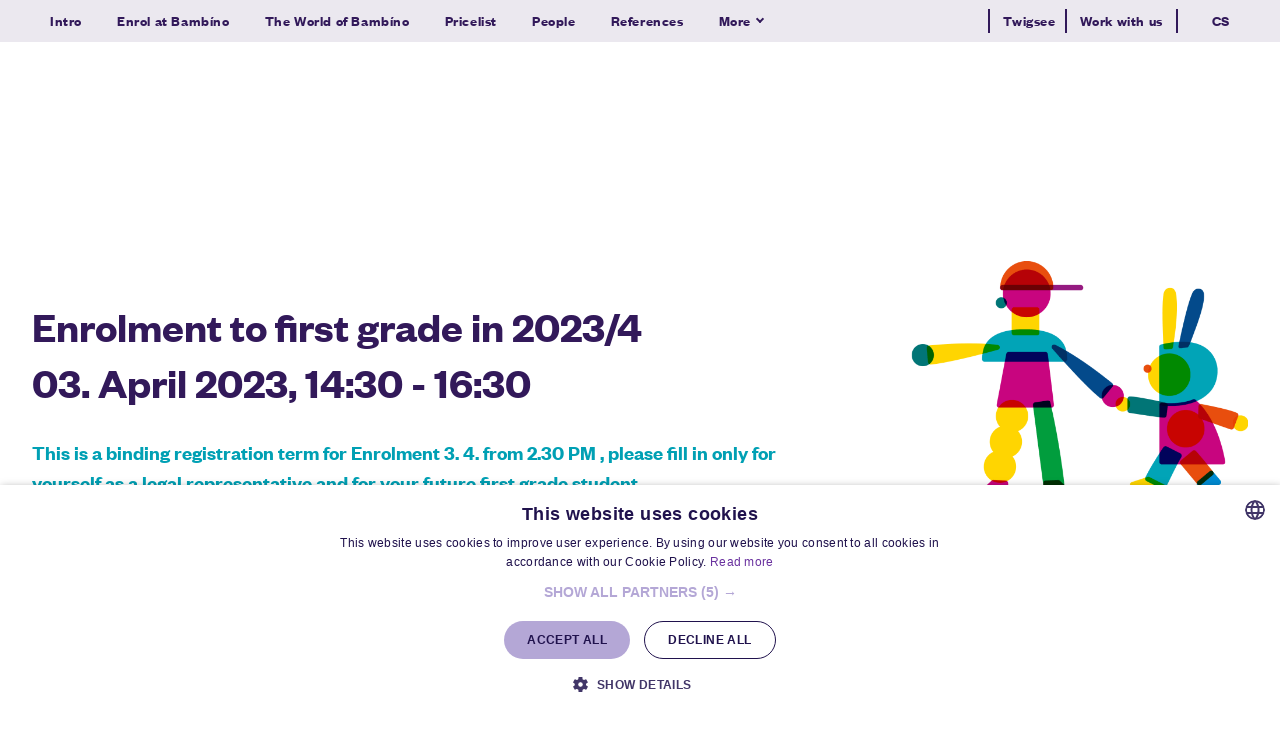

--- FILE ---
content_type: text/html; charset=utf-8
request_url: https://www.skolkabambino.cz/en/udalosti/enrolment-3-4-from-230-pm
body_size: 13172
content:
<!DOCTYPE html>
<html lang = "en" class = "html no-js">
<head>
  

<link type="text/css" href="https://fonts.googleapis.com/css?family=Poppins:200,200i,300,300i,400,400i,500,500i,600,600i,700,700i&amp;subset=latin-ext&amp;display=swap" rel="stylesheet" />
<link type="text/css" href="https://fonts.googleapis.com/css?family=Work+Sans:200,300,400,500,600,700&amp;subset=latin-ext&amp;display=swap" rel="stylesheet" />
<link type="text/css" href="https://www.skolkabambino.cz/assets/cs/css/cached.1766055706.288128298.core.css" rel="stylesheet" />

<link type="text/css" href="https://www.skolkabambino.cz/assets/cs/css/cached.1766055706.2775294192.app.css" rel="stylesheet" />


  

<meta charset="utf-8" />
<meta name="keywords" content="gymnázium, škola, školka, jesle, vzdělávání, výuka" />
<meta name="description" content="Nabízíme efektivní a pro děti atraktivní koncept vzdělávání od jeslí po střední školu. Koncept, který děti baví a rodiče potěší svými výsledky.  " />
<meta name="author" content="solidpixels., https://www.solidpixels.com" />
<meta property="og:type" content="event" />
<meta property="og:site_name" content="www.skolkabambino.cz" />
<meta property="og:url" content="https://www.skolkabambino.cz/en/udalosti/enrolment-3-4-from-230-pm" />
<meta property="og:title" content="Enrolment 3. 4. from 2.30 PM  " />
<meta name="robots" content="index, follow" />
<meta name="google-site-verification" content="WkIscojOht8BUgXDlDCBZRDd-Nx6ABW133ouzc9fHG0" />
<meta name="fb:app_id" content="518936135263185" />
<meta name="viewport" content="width=device-width, initial-scale=1.0" />
<meta http-equiv="X-UA-Compatible" content="IE=edge" />
<title>Enrolment 3. 4. from 2.30 PM  </title>
<script type="text/javascript">var CMS_URL = "https://www.skolkabambino.cz";</script>
<script type="text/javascript">var CMS_ASSETS_URL = "https://www.skolkabambino.cz/assets/cs";</script>
<script type="text/javascript">document.documentElement.className = document.documentElement.className.replace("no-js","js");</script>
<script type="text/javascript">dataLayer = [];</script>
<script type="text/javascript">var CMS_CONFIG = {"app":{"nav":{"useMobileOnPhone":false,"useMobileOnTablet":false,"useMobileOnDesktop":false,"sm":{"type":"toggle","collapsible":false},"lg":{"type":"priority"}},"breakpoints":{"nav":641,"nav-max":640,"grid":320,"screenSmall":480,"layout":641,"layout-max":640,"image":{"360":360,"640":640,"980":980,"1280":1280,"1920":1920,"2600":2600}},"defaults":{"imagePlaceholder":"none","lazyImages":{"init":false,"lazyClass":"is-lazy","loadingClass":"is-loading","loadedClass":"is-loaded","expand":800,"hFac":1},"inViewport":{"elementSelector":".section-body, .section .row-main, .gallery-item","offset":0,"onlyForward":true},"coverVideo":{"elementSelector":"[data-cover-video]","aspectRatio":1.7778,"width":"1120","height":"630","showPlaceholder":false,"audio":false,"autoplay":true,"autoplayOffset":100,"cover":true,"startTime":null},"clickableElements":{"elementSelector":".is-clickable, .block-tagcloud li, .is-clickable-entries .entry-inner, [data-clickable]","clickableClass":"is-clickable"},"scrollTo":{"elementSelector":"a[href*=\\#]:not([href=\\#]):not([href=\\#panel-cookies]):not(.no-scroll)","offsetScrollTop":null,"offsetTop":0,"timing":1000},"forms":{"elementSelector":".section form.block-form:not(.no-ajax):not(.block-form--checkout)","validation":true,"inline":true,"ajax":true,"allowedFormats":{"tel":"^[0-9\\-\\+\\(\\)\\#\\ \\*]{8,15}$"}},"filters":{"elementSelector":".block-form-filter:not(.no-ajax)","ajax":false,"submitOnChange":false},"attachment":{"elementSelector":"input.field-control[type=\"file\"]","resetButtonClass":"icon icon-times","filenameLabelClass":"field-filename"},"swiper":{"elementSelector":"[data-slider], [data-slider-with-thumbs]","containerModifierClass":"gallery-slider-","slideClass":"gallery-slider-item","slideActiveClass":"is-active","wrapperClass":"gallery-slider-wrapper","loop":false,"navigationPrevClass":"slider-btn-prev","navigationNextClass":"slider-btn-next","paginationClass":"slider-pager","buttonPrevClass":"cssicon cssicon--chevron cssicon--chevron-left","buttonNextClass":"cssicon cssicon--chevron cssicon--chevron-right","breakpointsInverse":true,"breakpoints":{"321":{"slidesPerView":1},"641":{"slidesPerView":2},"993":{"slidesPerView":2}}},"map":{"libraries":[],"filters":[],"scrollwheel":false,"mapTypeControl":false,"asyncInViewport":true},"fancybox":{"elementSelector":".fancybox:not(.noLightbox), .js-lightbox","fitToView":true,"autosize":true,"openEffect":"none","padding":0,"closeEffect":"none"},"lightbox":{"elementSelector":".fancybox:not(.noLightbox)","openEffect":"none","closeEffect":"none","touchNavigation":true,"loop":true,"autoplayVideos":true},"parallax":{"elementSelector":"[data-parallax]","speedDivider":4,"continuous":true,"scrollOffset":100,"useOnMobile":true,"useOnTablet":true},"navToggle":{"activeClass":"is-menu-open","toggleClass":"open","backdropSelector":".main","closeOnClick":true,"keepScrollPosition":true},"flatpickr":{"native":false},"popup":{"elementSelector":".modal","designVariant":"overlay","closeElementPosition":"inner","toggler":false,"togglerClass":"popup-toggler","customTogglers":".js-popup-toggle","trigger":"load","triggerTime":10000,"triggerWaypoint":"activeFirstSectionWaypoint","ajax":false,"ajaxUrl":null,"saveToLocalStorage":true}},"async_js":{"async-polyfills.js":["https:\/\/cdn.solidpixels.com\/2.43\/template_core\/js\/processed\/async-polyfills.js"],"polyfill-multicolumn.js":["https:\/\/cdn.solidpixels.com\/2.43\/template_core\/js\/processed\/vendor\/polyfill-multicolumn.js"],"async-fancybox.js":["https:\/\/cdn.solidpixels.com\/2.43\/template_core\/js\/processed\/async-fancybox.js"],"async-lightbox.js":["https:\/\/cdn.solidpixels.com\/2.43\/template_core\/js\/processed\/async-lightbox.js"],"async-slider.js":["https:\/\/cdn.solidpixels.com\/2.43\/template_core\/js\/processed\/async-slider.js"],"async-animated-number.js":["https:\/\/www.skolkabambino.cz\/assets\/cs\/js\/processed\/async-animated-number.js"],"async-tooltip.js":["https:\/\/cdn.solidpixels.com\/2.43\/template_core\/js\/processed\/async-tooltip.js"]},"customAnimatedNumbers":"async-animated-number.js"},"brand":{"name":"solidpixels.","version":"2.43.298","company":"solidpixels.","company_url":"https:\/\/www.solidpixels.com","favicon":{"rel":"shortcut icon","href":"data:image\/png;base64,iVBORw0KGgoAAAANSUhEUgAAACAAAAAgCAMAAABEpIrGAAAAb1BMVEUAAAAEaP8FZ\/8EaP8fc\/8EZ\/8NbP9Wlf8FZ\/8FaP8FZ\/8Eaf8Eaf8Fa\/8Jbf8Kbv8EaP8EZ\/8FaP8EaP8EZ\/8FaP8FaP8Gav8Hav8Ga\/8GaP8EaP8FZ\/8EZ\/8EaP8FaP8FaP8FZ\/8GaP8Eav8EZ\/8\/GNrXAAAAJHRSTlMA+859CLsSA8mhj3hzMx0Y9e\/dwrBsX1JHQC3s0rKsmpiNVjrNqs1SAAAApUlEQVQ4y+2QRw4CMQxFPSlTUple6JD7nxFbwGIk5wTwNpbyn\/ITw58dq2x0Y5+5OOj05hLZvOoxK1oy+ooTFkwaBfGM88EJFgOPMwohLCeMKAwB8mwFvaGWW9ZwaBCdq4DH649Sl5ChnIYDGTfIoyQKLbenuzEjEAINxRg1ni9UgyUdTqraCRP9UktJFxhOgGv6IhQrwHxKxNEpYAXq9\/Ma4Gd5AY50EWePmgBIAAAAAElFTkSuQmCC"}},"environment":"solidpixels.","language":{"name":"en","name_full":"English","prefix":"en","assets":"cs","i18n":"en","locale":["en_US.utf8"],"cms_status":1,"id":"15","i18n_messages":{":count files":{"one":":count file","other":":count files"},"date":{"date":{"long":"%N, %B &d %Y","short":"%m\/%d\/%Y"},"months":{"abbr":["Jan","Feb","Mar","Apr","May","Jun","Jul","Aug","Sep","Oct","Nov","Dec"],"other":["January","February","March","April","May","June","July","August","September","October","November","December"]},"days":{"abbr":["Sun","Mon","Tue","Wed","Thu","Fri","Sat"],"acc":["On Sunday","On Monday","On Tuesday","On Wednesday","On Thursday","On Friday","On Saturday"],"other":["Sunday","Monday","Tuesday","Wednesday","Thursday","Friday","Saturday"]},"order":["month","date","year"],"time":{"long":"%H:%M:%S","short":"%I:%M%p"},"am":"AM","pm":"PM","less_than_minute_ago":"less than a minute ago","minute_ago":{"one":"about a minute ago","other":"{delta} minutes ago"},"hour_ago":{"one":"about an hour ago","other":"about {delta} hours ago"},"day_ago":{"one":"1 day ago","other":"{delta} days ago"},"week_ago":{"one":"1 week ago","other":"{delta} weeks ago"},"month_ago":{"one":"1 month ago","other":"{delta} months ago"},"year_ago":{"one":"1 year ago","other":"{delta} years ago"},"less_than_minute_until":"less than a minute from now","minute_until":{"one":"about a minute from now","other":"{delta} minutes from now"},"hour_until":{"one":"about an hour from now","other":"about {delta} hours from now"},"day_until":{"one":"1 day from now","other":"{delta} days from now"},"week_until":{"one":"1 week from now","other":"{delta} weeks from now"},"month_until":{"one":"1 month from now","other":"{delta} months from now"},"year_until":{"one":"1 year from now","other":"{delta} years from now"},"never":"never"},"valid":{"decimal":{"one":":field must be a decimal with one place","other":":field must be a decimal with :param2 places"},"exact_length":{"one":":field must be exactly one character long","other":":field must be exactly :param2 characters long"},"max_length":{"other":":field must be less than :param2 characters long"},"min_length":{"one":":field must be at least one character long","other":":field must be at least :param2 characters long"}},"Souhlas s obchodn\u00edmi podm\u00ednkami je povinn\u00fd":"Consent to the terms and conditions is mandatory","Zadejte sv\u00e9 p\u0159ihla\u0161ovac\u00ed \u00fadaje":"Enter your login credentials","Zaplatit":"Pay","Platebn\u00ed karta":"Credit card","Bezpe\u010dn\u00e1 platba kartou":"Secure card payment","\u010c\u00e1stka k zaplacen\u00ed:":"Amount to be paid:","Zav\u0159\u00edt filtry":"Close filters","Licence webu vypr\u0161ela":"Licence expired","Nem\u00e1te \u017e\u00e1dn\u00e9 \u010dlenstv\u00ed":"You have no membership","Vybrat v\u00fddejn\u00ed m\u00edsto":"Select destination","Vyberte pros\u00edm v\u00fddejn\u00ed m\u00edsto":"Select pick-up destination","Dopl\u0148uj\u00edc\u00ed informace k doprav\u011b":"Additional shipping details","V\u00fddejn\u00ed m\u00edsto Z\u00e1silkovny":"Pick-up destination of Z\u00e1silkovna","Vyberte v\u00fddejn\u00ed m\u00edsto":"Select pick-up point","Aktivn\u00ed do":"Active up to","k obnoven\u00ed va\u0161eho \u010dlenstv\u00ed.":"as renewal of your membership.","Potvrzen\u00edm akce dojde":"Confirming will set the date","Potvrzen\u00edm akce zru\u0161\u00edte automatick\u00e9 obnoven\u00ed sv\u00e9ho \u010dlenstv\u00ed, kter\u00e9 vypr\u0161\u00ed":"By confirming the action, you will cancel the automatic renewal of your membership, which will expire","Obnovit p\u0159edplatn\u00e9":"Renew subscription",", pak se u\u017e neobnov\u00ed":", then it will not be renewed","Aktu\u00e1ln\u00ed \u010dlenstv\u00ed":"Current membership","Ano, zru\u0161it \u00fa\u010det":"Yes, cancel the account","Potvrzen\u00edm akce zru\u0161\u00edte sv\u016fj \u00fa\u010det, tato akce je nevratn\u00e1.":"By confirming the action, you will cancel your account, this action is irreversible.","Jste si jisti?":"Are you sure?","Zru\u0161it \u00fa\u010det":"Cancel account","Zru\u0161en\u00ed \u00fa\u010dtu":"Account cancellation","Zp\u011bt na dodac\u00ed \u00fadaje":"Back to delivery details","Vypl\u0148te, pokud objedn\u00e1v\u00e1te do firmy":"Fill out when ordering for a company","Zp\u011bt na login":"Back to login","Zp\u011bt ke slev\u011b":"Back to the discount","Zpr\u00e1va z webu s1jts.solidpixels.net":"Message from s1jts.solidpixels.net","Souhlas\u00edm s obchodn\u00edmi podm\u00ednkami.":"I agree with terms and conditions","O v\u00e1s":"About you","Navigace pro u\u017eivatelsk\u00fd profil":"User profile navigation","Zpr\u00e1va z webu 66a5d.solidpixels.net":"Message from the website 66a5d.solidpixels.net","Slevov\u00fd k\u00f3d":"Discount code","Zpr\u00e1va z webu y4hae.solidpixels.net":"Message from the website y4hae.solidpixels.net","Zpr\u00e1va z webu pck2y.solidpixels.net":"Message from the website pck2y.solidpixels.net","Zpr\u00e1va z webu ifl9t.solidpixels.net":"Message from the website ifl9t.solidpixels.net","Zru\u0161it obnoven\u00ed":"Cancel recovery","Zpr\u00e1va z webu 3a9ox.solidpixels.net":"Message from the website 3a9ox.solidpixels.net","Hledan\u00fd v\u00fdraz":"Search term","Aktu\u00e1ln\u011b nem\u00e1te \u017e\u00e1dn\u00e9 \u010dlenstv\u00ed":"You currently have no memberships","Nebylo mo\u017en\u00e9 ov\u011b\u0159it Va\u0161i e-mailovou adresu.":"We were unable to verify your email address.","Nyn\u00ed se m\u016f\u017eete p\u0159ihl\u00e1sit zde:":"You can now sign in here:","Va\u0161e e-mailov\u00e1 adresa byla \u00fasp\u011b\u0161n\u011b ov\u011b\u0159ena.":"Your email address has been successfully verified.","Na V\u00e1mi zadan\u00fd e-mail jsme poslali instrukce pro dokon\u010den\u00ed registrace.":"We have sent instructions for completing the registration to the e-mail you entered.","Potvrdit e-mailovou adresu":"Verify email adress.","Pro potvrzen\u00ed e-mailov\u00e9 adresy klikn\u011bte zde:":"To verify email adress, click here:","Potvrzen\u00ed e-mailov\u00e9 adresy":"Verification of email adress","Dokon\u010den\u00ed registrace":"Finish registration","Zru\u0161it automatick\u00e9 obnoven\u00ed":"Cancel auto-refresh","\u00dadaje ulo\u017eeny.":"Data saved.","Zaplaceno":"Paid","Chyba platby":"Payment error","St\u00e1hnout fakturu":"Download invoice","\u010cek\u00e1 na zaplacen\u00ed":"Awaiting payment","Zobrazit fakturu":"View invoice","Faktura":"Invoice","Moje faktury a objedn\u00e1vky":"My invoices and orders","Nebo se registrujte pomoc\u00ed:":"Or sign up using:","P\u0159ihla\u0161te se":"Sign in","M\u00e1te \u00fa\u010det?":"Already have an account?","Nebo se p\u0159ihla\u0161te pomoc\u00ed:":"Or sign in using:","Registrujte se":"Sign up","Je\u0161t\u011b nem\u00e1te \u00fa\u010det?":"Don`t have an account yet?","Co hled\u00e1te?":"What are you looking for?","\u00da\u010det":"Account","Odhl\u00e1sit se":"Sign out","M\u016fj profil":"My profile","Nem\u00e1te \u00fa\u010det?":"Don`t have an account?","Souhlas se zpracov\u00e1n\u00edm \u00fadaj\u016f":"Consent to data processing","Spr\u00e1va \u010dlenstv\u00ed":"Membership administration","Zp\u011bt do CMS":"Back to CMS","zav\u0159\u00edt":"close","Hledej":"Search","vyhledavani":"search","Vyberte pros\u00edm zemi pro doru\u010den\u00ed":"Please select a country for delivery","Zvolte":"Select","Zem\u011b doru\u010den\u00ed":"Country of delivery","Osobn\u00ed \u00fadaje":"Personal data","Nahr\u00e1t Obr\u00e1zek":"Upload an Image","Ulice a \u010d. p.":"Street and no.","Kontrola hesla":"Password check","Nov\u00e9 heslo":"New password","Aktu\u00e1ln\u00ed heslo":"Current password","P\u0159ihl\u00e1\u0161en\u00ed":"Login","Trval\u00e9 p\u0159ihl\u00e1\u0161en\u00ed":"Permanent login","Nyn\u00ed se m\u016f\u017eete p\u0159ihl\u00e1sit zde: <a href = \"{{login_url}}\">{{#i18n}}P\u0159ihl\u00e1sit se{{\/i18n}}<\/a>":"Now you can sign in here <a href = \"{{login_url}}\">{{#i18n}}Sign in{{\/i18n}}<\/a>","Va\u0161e registrace prob\u011bhla \u00fasp\u011b\u0161n\u011b.":"The sign up was successful.","Potvrzen\u00ed registrace":"Registration confirmation","Zapomenut\u00e9 heslo":"Forgotten password","D\u011bkujeme za Va\u0161i rezervaci a budeme se na V\u00e1s t\u011b\u0161it":"Thank you for your reservation and we look forward to seeing you","Hledat":"Search","Vyhledat v m\u00e9 bl\u00edzkosti":"Search near me","Zadejte m\u011bsto nebo PS\u010c":"Enter the city or postal code","Najd\u011bte v bl\u00edzkosti":"Search nearby","Zv\u00fdraznit pozad\u00ed":"Highlight the background","Sd\u00edlet na LinkedIn":"Share on LinkedIn","Sd\u00edlet na Twitteru":"Share on Twitter","Sd\u00edlet na Facebooku":"Share on Facebook","p\u0159idat kus":"add item","odebrat kus":"remove item","Se\u0159adit:":"Sort:","Povolte pros\u00edm p\u0159\u00edstup k va\u0161im m\u00e9di\u00edm":"Please grant the permission to access your media","Zkusit znovu":"Try again","V\u00e1\u0161 \u00fa\u010det se nepoda\u0159ilo sp\u00e1rovat se syst\u00e9mem solidpixels.":"There was an error while pairing your account with solidpixels.","Odpov\u011b\u010f na tento e-mail bude zasl\u00e1na na adresu":"Reply to this e-mail will be sent to","Odesl\u00e1no z":"Sent from","Datum":"Date","Zpr\u00e1va z formul\u00e1\u0159e na webu":"Message from a web form","Platnost va\u0161eho webu bohu\u017eel vypr\u0161ela. Pro prodlou\u017een\u00ed jeho provozu budete po p\u0159ihl\u00e1\u0161en\u00ed automaticky p\u0159esm\u011brov\u00e1n\u00ed na novou objedn\u00e1vkou.":"Sorry, your site has expired. For a new renewal, you will be automatically redirected to order after login in.","Autor":"Author","Tagy":"Tags","Kategorie":"Categories","Cena: na dotaz":"Price: On request","Zna\u010dka":"Brand","\u010c\u00e1rov\u00fd k\u00f3d (GTIN, EAN, ...)":"Barcode (GTIN, EAN, ...)","Souvisej\u00edc\u00ed produkty":"Similar products","V\u00e1\u0161 \u00fa\u010det byl sp\u00e1rov\u00e1n se syst\u00e9mem solidpixels. Toto okno m\u016f\u017eete nyn\u00ed zav\u0159\u00edt.":"Your account has been paired with solidpixels platform. You can close this window.","\u00da\u010det sp\u00e1rov\u00e1n":"Account successfully paired","Odeslat":"Submit","Zpr\u00e1va byla odesl\u00e1na. D\u011bkujeme za Va\u0161i reakci.":"The message has been sent. Thank you for your feedback.","P\u0159i odesl\u00e1n\u00ed formul\u00e1\u0159e se vyskytly n\u00e1sleduj\u00edc\u00ed chyby:":"Please check the following field(s):","Neplatn\u00fd k\u00f3d.":"Invalid code.","Soubor obsahuje nepovolen\u00fd obsah.":"File content is not allowed.","Soubor je p\u0159\u00edli\u0161 velk\u00fd, maxim\u00e1ln\u00ed velikost souboru je :param2.":"Selected file is too large, upload limit si :param2.",":field is not a valid option for this task!":":field is not a valid option for this task.",":field mus\u00ed b\u00fdt ve form\u00e1tu `CZ12345678`":":field must be formatted `CZ12345678`",":field mus\u00ed b\u00fdt ve form\u00e1tu `12345678` nebo `123 45 678`":":field must be formatted `12345678` or `123 45 678`",":field mus\u00ed b\u00fdt ve form\u00e1tu `12345` nebo `123 45`":":field must be formatted `12345` or `123 45`","\":field\" mus\u00ed b\u00fdt platn\u00e9 telefonn\u00ed \u010d\u00edslo.":"\":field\" must be a valid phone number.","\":field\" doopravdy pot\u0159ebujeme zn\u00e1t":"We really need to know \":field\"","\":field\" mus\u00ed obsahovat platnou e-mailovou adresu.":"\":field\" must include a valid e-mail address.",":field mus\u00ed b\u00fdt unik\u00e1tn\u00ed":":The field must be unique","Zm\u011bnit filtr":"Change filters","Filtry":"Filters","V\u00fdsledky vyhled\u00e1v\u00e1n\u00ed":"Search results","Po\u010det nalezen\u00fdch z\u00e1znam\u016f":"Number of results found","V\u00fdsledky vyhled\u00e1v\u00e1n\u00ed slova":"Search results for","Zpr\u00e1va z webu":"Message from a website","V po\u0159\u00e1dku":"OK","\u010cl\u00e1nky":"Articles","Vyberte soubor":"Choose a file","Detail pobo\u010dky":"Branch detail","Registrovat":"Sign up","P\u0159ihl\u00e1sit":"Log in","Pot\u0159ebujete pomoc?":"Do you need assistance?","Do administrace solidpixels se m\u016f\u017eete p\u0159ihl\u00e1sit pouze z po\u010d\u00edta\u010de.":"Solidpixels administration is not available only from desktop devices.","Pot\u0159ebujete pomoc s prodlou\u017een\u00edm webu?":"Do you need assistance?","Zp\u011bt":"Back","Do\u0161lo k chyb\u011b, str\u00e1nka nelze zobrazit. Zkuste to pros\u00edm pozd\u011bji.":"An error has occurred, page can not be displayed. Please try again later.","Zku\u0161ebn\u00ed \u010di placen\u00e1 verze str\u00e1nek ji\u017e vypr\u0161ela. Pokud jste administr\u00e1tor, m\u016f\u017eete str\u00e1nky b\u011bhem n\u00e1sleduj\u00edc\u00edch 30 dn\u00ed znovu aktivovat. V opa\u010dn\u00e9m p\u0159\u00edpad\u011b budou po uplynut\u00ed 30 dn\u00ed data nen\u00e1vratn\u011b smaz\u00e1na.":"The trial or paid version of the site has expired. If you are an administrator, you can reactivate the web within the next 30 days. All web data will be deleted after that period.","A jejda...":"Oh, snap...","Cel\u00fd \u010dl\u00e1nek":"Read more","Objednat":"Confirm order","Dodac\u00ed \u00fadaje":"Personal details","Doprava a platba":"Shipping & Payment","P\u0159idat do ko\u0161\u00edku":"Add to cart","Barva":"Color","Nevybr\u00e1no":"Not selected","Souhlas\u00edm s Obchodn\u00edmi podm\u00ednkami.":"I agree to the Terms of service.","Zem\u011b":"Country","PS\u010c":"Post Code","M\u011bsto":"Town","Ulice a \u010d.p.":"Street, number","P\u0159\u00edjmen\u00ed":"Last name","Jm\u00e9no":"Name","Firma":"Company","Pou\u017e\u00edt k\u00f3d produktu":"Using product code","\u010c\u00e1rov\u00fd k\u00f3d":"Barcode","Bez k\u00f3du":"No code","Dostupnost":"Availability","Skladov\u00e9 z\u00e1soby":"Stock","Cena po slev\u011b":"Price after discount","Zdarma":"Free","Celkov\u00e1 cena":"Total price","Zp\u016fsob platby":"Payment method","Po\u010det kus\u016f":"Number of pieces","Telefon":"Phone","Pozn\u00e1mka":"Comment","D\u011bkujeme za va\u0161i objedn\u00e1vku.":"Thank you for your order.","Zp\u011bt do ko\u0161\u00edku":"Back to cart","Vyberte pros\u00edm zp\u016fsob dopravy":"Please select a shipping method","Zp\u011bt na dopravu a platbu":"Back to Shipping & Payment","Pokud chcete zbo\u017e\u00ed odeslat na jinou adresu ne\u017e faktura\u010dn\u00ed uvedenou v\u00fd\u0161e":"If the delivery address differs from the invoice address above","Jin\u00e1 doru\u010dovac\u00ed adresa":"Different delivery address","Vypl\u0148te, pokud zbo\u017e\u00ed objedn\u00e1v\u00e1te do firmy":"Select, if you want to invoice to the company","Firemn\u00ed \u00fadaje":"Company details","K\u00f3d":"Code","Zp\u011bt do obchodu":"Continue shopping","Pokra\u010dovat":"Next","odebrat":"remove","Celkem":"Total","Mno\u017estv\u00ed":"Quantity","N\u00e1hled":"Preview","Upravit":"Modify","K objedn\u00e1vce":"To order","Ko\u0161\u00edk je pr\u00e1zdn\u00fd":"Cart is empty","Cena celkem":"Total price","Platba":"Payment","Doprava":"Shipping","Popis":"Description","Produkt":"Product","N\u00e1kupn\u00ed ko\u0161\u00edk":"Shopping cart","Zav\u0159\u00edt":"Close","Pr\u00e1zdn\u00fd ko\u0161\u00edk":"Empty cart","Shrnut\u00ed objedn\u00e1vky":"Order summary","Detail objedn\u00e1vky":"Order detail","Pozn\u00e1mka od z\u00e1kazn\u00edka":"Customer's note","Doru\u010dovac\u00ed adresa":"Mailing address","DI\u010c":"Tax ID","I\u010c":"ID No.","Faktura\u010dn\u00ed adresa":"Billing address","Z\u00e1kazn\u00edk":"Customer","Objedn\u00e1vka":"Order","Cena za kus":"Price per pc.","N\u00e1zev":"Name","Cena":"Price","Po\u010det":"Quantity","Produkt nen\u00ed aktu\u00e1ln\u011b mo\u017en\u00e9 objednat.":"The product cannot be ordered at the moment.","v\u00edce":"more","Nastaven\u00ed cookies":"Cookies settings","Ano, souhlas\u00edm":"Yes, I accept","Marketingov\u00e9 cookies":"Marketing cookies","Analytick\u00e9 cookies":"Analytical cookies","Funk\u010dn\u00ed cookies":"Functional cookies","Shroma\u017e\u010fuj\u00ed informace pro lep\u0161\u00ed p\u0159izp\u016fsoben\u00ed reklamy va\u0161im z\u00e1jm\u016fm, a to na t\u011bchto webov\u00fdch str\u00e1nk\u00e1ch i mimo n\u011b.":"Collects information to better tailor your ads to your interests, both on and off these websites.","Po\u010d\u00edtaj\u00ed n\u00e1v\u0161t\u011bvnost webu a sb\u011brem anonymn\u00edch statistik umo\u017e\u0148uj\u00ed provozovateli l\u00e9pe pochopit sv\u00e9 n\u00e1v\u0161t\u011bvn\u00edky a str\u00e1nky tak neust\u00e1le vylep\u0161ovat.":"Count traffic to the site and collect anonymous statistics to enable us to better understand your needs and to improve the site continuously.","Zprost\u0159edkov\u00e1vaj\u00ed z\u00e1kladn\u00ed funk\u010dnost str\u00e1nky, web bez nich nem\u016f\u017ee fungovat.":"Provide basic page functionality, the site can not function without them.","Abychom v\u00e1m usnadnili proch\u00e1zen\u00ed str\u00e1nek, nab\u00eddli p\u0159izp\u016fsoben\u00fd obsah nebo reklamu a mohli anonymn\u011b analyzovat n\u00e1v\u0161t\u011bvnost, vyu\u017e\u00edv\u00e1me soubory cookies, kter\u00e9 sd\u00edl\u00edme se sv\u00fdmi partnery pro soci\u00e1ln\u00ed m\u00e9dia, inzerci a anal\u00fdzu. Jejich nastaven\u00ed uprav\u00edte odkazem \"Nastaven\u00ed cookies\" a kdykoliv jej m\u016f\u017eete zm\u011bnit v pati\u010dce webu. Podrobn\u011bj\u0161\u00ed informace najdete v na\u0161ich Z\u00e1sad\u00e1ch ochrany osobn\u00edch \u00fadaj\u016f a pou\u017e\u00edv\u00e1n\u00ed soubor\u016f cookies. Souhlas\u00edte s pou\u017e\u00edv\u00e1n\u00edm cookies?":"To help you using our website by offering customized content or advertising and to anonymously analzye website data, we use the cookies which we share with our social media, advertising, and analytics partners. You can edit the settings within the link Cookies Settings and whenever you change it in the footer of the site. See our General Data Protection Policy for more details. Do you agree with the use of cookies?","P\u0159ej\u00edt na":"Go to","Na\u010d\u00edst dal\u0161\u00ed":"More...","Aktu\u00e1ln\u00ed strana":"Current Page","strana":"page","Posledn\u00ed":"Last","N\u00e1sleduj\u00edc\u00ed":"Next","P\u0159edchoz\u00ed":"Previous","Prvn\u00ed":"First","Str\u00e1nkov\u00e1n\u00ed":"Pagination","Vybrat soubor":"Choose a file","Vyberte":"Choose","P\u0159epnout jazyk":"Switch language","Hlavn\u00ed":"Main","Hlavn\u00ed navigace":"Main navigation","Dal\u0161\u00ed":"More","payment_status - unpaid":"Unpaid","payment_status - paid":"Paid","Platba - n\u00e1zev":"Payment","Doprava - n\u00e1zev":"Shipping","status - storno":"Storno","status - finished":"Finished","status - in_progress":"In progress","status - new":"New","availability - does_not_exist":"Not available","availability - sold_out":"Sold out","availability - out_of_stock":"Temporarily out of stock","availability - in_stock":"In stock",":field is not valid domain \/ hostname":":field is not a valid domain \/ hostname",":field must be at least :param2 characters long":{"other":"Field \":field\" must be at least <strong>:param2<\/strong> characters long","few":"Field \":field\" must be at least <strong>:param2<\/strong> characters long","one":"Field \":field\" must be at least <strong>1<\/strong> character long"},":field must not exceed :param2 characters long":{"other":"Field \":field\" must not exceed <strong>:param2<\/strong> characters long","few":"Field \":field\" must not exceed <strong>:param2<\/strong> characters long"},":field must be the same as :param3":"\":field\" must be the same as <strong>\":param3\"<\/strong>",":field must be an ip address":":field must be an IP address","\u010c\u00edst v\u00edce":"Read more","Nastaven\u00ed":"Settings","Povolit v\u0161e":"Allow all","Povolit povinn\u00e9":"Allow required","Povolit nezbytn\u00e9":"Allow required","Povolit vybran\u00e9":"Allow selected","Filtrovat":"Filter","Kapacita ud\u00e1losti je ji\u017e vy\u010derp\u00e1na, nen\u00ed mo\u017en\u00e9 se zaregistrovat":"Event is full","voln\u00fdch m\u00edst":"places available","\u017e\u00e1dn\u00e1 voln\u00e1 m\u00edsta":"fully booked","celkem":"total"},"validation":{"required":"{label} must not be empty","email":"{label} must be an email address","tel":"{label} must be a phone number","maxLength":"Field \"{label}\" must not exceed <strong>{maxLength}<\/strong> characters long","minLength":"Field \"{label}\" must be at least <strong>{minLength}<\/strong> characters long","maxFileSize":"Selected file is too large, upload limit si {maxFileSize}."},"i18n_code":"en","site_url":"https:\/\/www.skolkabambino.cz\/en"},"site_url":"https:\/\/www.skolkabambino.cz","cms_url":"https:\/\/www.skolkabambino.cz\/cms","cdn_url":"https:\/\/cdn.solidpixels.com\/2.43","assets_url":"https:\/\/www.skolkabambino.cz\/assets\/cs","api_google_key":"AIzaSyB5yY2e96oq0wtXRO5k4pQ63nMRphSp1p4","api_sentry_key":"https:\/\/2330b8b920037a6bdc40ba9682d1ca48@o4510499984769024.ingest.de.sentry.io\/4510500090282064","date_format":{"visible":"d. m. Y","internal":"Y-m-d"},"version":"2.43","cookies":{"bar_hidden":false,"ac_allowed":false,"mc_allowed":false}};</script>
<link type="image/png" href="https://www.skolkabambino.cz/files/favicon-bambino.png" rel="shortcut icon" />
<link type="image/png" href="https://www.skolkabambino.cz/files/resize/16/16/favicon-bambino.png" rel="icon" sizes="16x16" />

  <link href="https://www.skolkabambino.cz/udalosti/zapis-3-dubna-od-1430-hod" rel="alternate" hreflang="cs"><link href="https://www.skolkabambino.cz/en/udalosti/enrolment-3-4-from-230-pm" rel="alternate" hreflang="en">
</head>
<body class = "production not-mobile not-tablet use-menu-text-underline use-menu-button-uppercase use-headings-link-plain use-blockquote-decor use-flexcard-boxed  use-menu-bar use-header-fixed use-header-priority use-header-boxed cms-event-read cms-event-event43">


  <div id = "page" class = "page">
      <div id = "header" class = "header" role="banner">
        <div class = "row-main">
          <div class = "menu menu--with-language menu--bar menu--sm-nav-primary-left menu--bar-logo-left menu--bar-primary-left menu--bar-secondary-right submenu--fullrow menu--sm-logo-left menu--sm-toggle-right menu--sm-misc-bottom menu--sm-flyout_right menu--lg-priority">
    <div class = "menu__region menu__toggle">
      <button id = "nav-toggle" type = "button" data-sm-type = "flyout_right" data-lg-type = "priority" data-toggle = "nav" data-target = "#menu-main" class = "nav-toggle nav-toggle--cross" aria-expanded = "false">
        <span class = "nav-toggle-icon cssicon cssicon--size-parent cssicon--hamburger"><span></span></span>
        <span class = "nav-toggle-label">Menu</span>
      </button>
    </div>

    <div class = "menu__region menu__header">

        <div class = "logo"></div>

    </div>

  <!-- Duplicitni zobrazeni elementu, ktere by se normalne na mobilu schovaly do menu -->
  <div class = "menu__region menu__special">
      <nav class="nav switcher" aria-label="Switch language"><ul class="nav__list"><li class="nav__item"><a href="https://www.skolkabambino.cz/udalosti/zapis-3-dubna-od-1430-hod" class="nav__link switcher__item"><abbr title="Český">cs</abbr></a></li> <li class="nav__item is-active"><a href="https://www.skolkabambino.cz/en/udalosti/enrolment-3-4-from-230-pm" class="nav__link switcher__item"><abbr title="English">en</abbr></a></li></ul></nav>
  </div> <!-- /menu__special -->

  <div class = "menu__wrapper">
    <div class = "menu__region menu__inner">
        <div class = "menu__region menu__primary" data-nav = "priority" data-submenu = "doubleTap">
            <nav id = "menu-main" class = "nav nav--primary" aria-label = "Main">
              <ul id="menu-1" class="nav__list nav__list--level-0"><li class="nav__item"><a href="https://www.skolkabambino.cz/en" class="nav__link "><span class="nav__label">Intro</span></a></li> <li class="nav__item"><a href="https://www.skolkabambino.cz/en/enter-to-bambino" class="nav__link "><span class="nav__label">Enrol at Bambíno</span></a></li> <li class="nav__item"><a href="https://www.skolkabambino.cz/en/bambino-world" class="nav__link "><span class="nav__label">The World of Bambíno</span></a></li> <li class="nav__item"><a href="https://www.skolkabambino.cz/en/bambino-pricelist" class="nav__link "><span class="nav__label">Pricelist</span></a></li> <li class="nav__item"><a href="https://www.skolkabambino.cz/en/people-of-bambino" class="nav__link "><span class="nav__label">People</span></a></li> <li class="nav__item"><a href="https://www.skolkabambino.cz/en/bambino-references" class="nav__link "><span class="nav__label">References</span></a></li> <li class="nav__item"><a href="https://www.skolkabambino.cz/en/summer-in-bambino" class="nav__link "><span class="nav__label">Summer </span></a></li> <li class="nav__item"><a href="https://www.skolkabambino.cz/en/bambino-contact" class="nav__link "><span class="nav__label">Contact</span></a></li></ul>
            </nav>

        </div><!-- /menu__primary -->

        <div class = "menu__region menu__secondary">
            <nav id="menu-secondary" class="nav nav--secondary"><ul id="menu-33" class="nav__list nav__list--level-0"><li class="nav__item show-zs show-gym"><a href="https://skolasquare-login.edookit.net/" rel="noopener" class="nav__link " target="_blank"><span class="nav__label">Edookit</span></a></li> <li class="nav__item"><a href="https://app.twigsee.com/auth/login" rel="noopener" class="nav__link " target="_blank"><span class="nav__label">Twigsee</span></a></li> <li class="nav__item"><a href="https://www.skolkabambino.cz/en/work-with-us" class="nav__link "><span class="nav__label">Work with us</span></a></li></ul></nav>
        </div><!-- /menu__secondary -->

        <div class = "menu__region menu__misc">
            <nav class="nav switcher" aria-label="Switch language"><ul class="nav__list"><li class="nav__item"><a href="https://www.skolkabambino.cz/udalosti/zapis-3-dubna-od-1430-hod" class="nav__link switcher__item"><abbr title="Český">cs</abbr></a></li> <li class="nav__item is-active"><a href="https://www.skolkabambino.cz/en/udalosti/enrolment-3-4-from-230-pm" class="nav__link switcher__item"><abbr title="English">en</abbr></a></li></ul></nav>
        </div><!-- /menu__misc -->
    </div>
  </div>
</div>
        </div>
      </div>
    <div id = "main" class = "main" role="main">
      <div class="section height--low align--middle color--default section-width-boxed article-hero"><div class="section-body"><div class="row-main"><div class="col col-1-12 grid-8-12"><div class="block block-spacer" data-lb="region" data-lb-id="sections.0.rows.0.columns.0.regions.0"><div class="block-spacer-element" style="height:80px"></div></div> <div class="block block-inline" data-lb="region" data-lb-id="sections.0.rows.0.columns.0.regions.1"><h3 class="text-large">Enrolment to first grade in 2023/4<br />
03. April 2023, 14:30 - 16:30</h3>
</div> <div class="block block-inline" data-lb="region" data-lb-id="sections.0.rows.0.columns.0.regions.2"><h4>This is a binding registration term for Enrolment 3. 4. from 2.30 PM  , please fill in only for yourself as a legal representative and for your future first grade student.</h4>
</div></div> <div class="col col-9-12 grid-4-12"><div class="block block-image" data-lb="region" data-lb-id="sections.0.rows.0.columns.1.regions.0"><div class="image image-mask ratio-original" style="padding-bottom:75%"><img class="is-lazy" data-srcset="https://www.skolkabambino.cz/files/responsive/360/0/dvojice.png 360w,https://www.skolkabambino.cz/files/responsive/640/0/dvojice.png 640w,https://www.skolkabambino.cz/files/responsive/980/0/dvojice.png 980w,https://www.skolkabambino.cz/files/responsive/1280/0/dvojice.png 1280w,https://www.skolkabambino.cz/files/responsive/1920/0/dvojice.png 1600w" data-sizes="(min-width:1300px) 433px, (min-width:641px) 33.33vw, 100.00vw"/><noscript><img srcset="https://www.skolkabambino.cz/files/responsive/360/0/dvojice.png 360w,https://www.skolkabambino.cz/files/responsive/640/0/dvojice.png 640w,https://www.skolkabambino.cz/files/responsive/980/0/dvojice.png 980w,https://www.skolkabambino.cz/files/responsive/1280/0/dvojice.png 1280w,https://www.skolkabambino.cz/files/responsive/1920/0/dvojice.png 1600w" sizes="(min-width:1300px) 433px, (min-width:641px) 33.33vw, 100.00vw"></noscript></div></div></div></div></div></div><div class="section height--low align--middle color--default"><div class="section-body"><div class="row-main"><div class="col col-1-12 grid-12-12">
  <form method="post" action="#form_1" class="block block-form event-registration-form" id="form_1" autocomplete="off">

    <div class = "row">
        <div class = "col col-1-12 grid-6-12">
            <h3>Child's details</h3>

            <div class = "field field-form_input_text" id = "field-wrapper-jmeno-ditete">
  <div class = "field-wrapper">
          <label for = "field-jmeno-ditete" id = "label-jmeno-ditete">
            Child's name <span>*</span>
          </label>


        <input type="text" value="" name="form_1[jmeno-ditete]" class="field-control " required id="field-jmeno-ditete">



  </div>

</div>

            <div class = "field field-form_input_text" id = "field-wrapper-prijmeni-ditete">
  <div class = "field-wrapper">
          <label for = "field-prijmeni-ditete" id = "label-prijmeni-ditete">
            Child's surname <span>*</span>
          </label>


        <input type="text" value="" name="form_1[prijmeni-ditete]" class="field-control " required id="field-prijmeni-ditete">



  </div>

</div>

            <div class = "field field-form_date" id = "field-wrapper-datum-narozeni">
  <div class = "field-wrapper">
          <label for = "field-datum-narozeni" id = "label-datum-narozeni">
            Birth date <span>*</span>
          </label>


        <input type="text" value="" name="form_1[datum-narozeni]" class="field-control  input-date" required id="field-datum-narozeni">



  </div>

</div>

            <div class = "field field-form_select" id = "field-wrapper-dite-se-dorozumi-jazykem">
  <div class = "field-wrapper">
          <label for = "field-dite-se-dorozumi-jazykem" id = "label-dite-se-dorozumi-jazykem">
            The child understands the language: <span>*</span>
          </label>


        <select name="form_1[dite-se-dorozumi-jazykem]" class="field-control " placeholder="Choose" required id="field-dite-se-dorozumi-jazykem">
  <option class = "field-placeholder" value = "" disabled selected = "selected">Choose</option>

  <option value = "0">Czech</option>
  <option value = "1">Czech and English</option>
  <option value = "2">English only</option>
</select>



      <div class = "field-control field-control-dropdown" role = "combobox" tabindex = "0" data-multiple = "false"
           aria-autocomplete = "none" aria-owns = "list-dite-se-dorozumi-jazykem" aria-expanded = "false" aria-labelledby = "label-dite-se-dorozumi-jazykem value-dite-se-dorozumi-jazykem">
        <div id = "value-dite-se-dorozumi-jazykem" class = "field-control-value"></div>
      </div>

      <ul class = "field-list" role = "listbox" id = "list-dite-se-dorozumi-jazykem">
            <li class = "is-disabled" role = "option">Choose</li>
          <li class = "" role = "option" data-key = "0">Czech</li>
          <li class = "" role = "option" data-key = "1">Czech and English</li>
          <li class = "" role = "option" data-key = "2">English only</li>
      </ul>
  </div>

</div>

            <div class = "field field-form_select" id = "field-wrapper-information-about-school-attendance">
  <div class = "field-wrapper">
          <label for = "field-information-about-school-attendance" id = "label-information-about-school-attendance">
            Information about school attendance: <span>*</span>
          </label>


        <select name="form_1[information-about-school-attendance]" class="field-control " placeholder="Choose" required id="field-information-about-school-attendance">
  <option class = "field-placeholder" value = "" disabled selected = "selected">Choose</option>

  <option value = "0">Early entry to school</option>
  <option value = "1">Regular school entry</option>
  <option value = "2">Postponement of compulsory education</option>
</select>



      <div class = "field-control field-control-dropdown" role = "combobox" tabindex = "0" data-multiple = "false"
           aria-autocomplete = "none" aria-owns = "list-information-about-school-attendance" aria-expanded = "false" aria-labelledby = "label-information-about-school-attendance value-information-about-school-attendance">
        <div id = "value-information-about-school-attendance" class = "field-control-value"></div>
      </div>

      <ul class = "field-list" role = "listbox" id = "list-information-about-school-attendance">
            <li class = "is-disabled" role = "option">Choose</li>
          <li class = "" role = "option" data-key = "0">Early entry to school</li>
          <li class = "" role = "option" data-key = "1">Regular school entry</li>
          <li class = "" role = "option" data-key = "2">Postponement of compulsory education</li>
      </ul>
  </div>

</div>

        </div>
        <div class = "col col-7-12 grid-6-12">
            <h3>Details of legal representative</h3>

            <div class = "field field-form_input_text" id = "field-wrapper-jmeno">
  <div class = "field-wrapper">
          <label for = "field-jmeno" id = "label-jmeno">
            Your name <span>*</span>
          </label>


        <input type="text" value="" name="form_1[jmeno]" class="field-control " required id="field-jmeno">



  </div>

</div>

            <div class = "field field-form_input_text" id = "field-wrapper-prijmeni">
  <div class = "field-wrapper">
          <label for = "field-prijmeni" id = "label-prijmeni">
            Your surname <span>*</span>
          </label>


        <input type="text" value="" name="form_1[prijmeni]" class="field-control " required id="field-prijmeni">



  </div>

</div>

            <div class = "field field-form_input_tel" id = "field-wrapper-phone">
  <div class = "field-wrapper">
          <label for = "field-phone" id = "label-phone">
            Phone <span>*</span>
          </label>


        <input type="tel" value="" name="form_1[phone]" class="field-control " required id="field-phone">



  </div>

</div>

            <div class = "field field-form_input_email" id = "field-wrapper-email">
  <div class = "field-wrapper">
          <label for = "field-email" id = "label-email">
            E-mail <span>*</span>
          </label>


        <input type="email" value="" name="form_1[email]" class="field-control " required id="field-email">



  </div>

</div>

        </div>
    </div>
    <div class = "row">
        <div class = "col col-1-12 grid-12-12">
            <div class = "field field-form_button" id = "field-wrapper-register-btn">
  <div class = "field-wrapper">


        <div class = "right">
          <button name="form_1[register-btn]" value="submit" class="btn btn-l btn-default  event-full" type="submit" disabled="disabled" id="field-register-btn"><span>Event is full</span></button>

        </div>


  </div>

</div>

        </div>
    </div>

  <div class = "field" id = "field-wrapper-form_1_ants">
  <div class = "field-wrapper">


        <input type="hidden" value="157,777" name="form_1[form_1_ants]" class="" id="field-form_1_ants">
<script type="text/javascript" class="antispam" data-id="field-form_1_ants">
				(function () {
					var id = "field-form_1_ants";
					var input = document.getElementById(id);

					var res = input.value.split(",");
					var sum = 0;
					for(var i=0; i<res.length; i++){
						sum += parseInt(res[i]);
					}

					input.value += "|" + sum;
				}());
				</script>


  </div>

</div>


  <input type = "hidden" name = "form-action" value = "form_1">
  </form>

</div></div></div></div>
    </div>
    <div id = "footer" class = "footer" role = "contentinfo">
      <div class="row-main"><div class="col col-1-12 grid-12-12"><div class="block block-footer" data-lb="region" data-lb-id=""><div class="left footer__brand">Tento web běží na <a class="author" href="https://www.solidpixels.com" target="_blank" rel="noopener noreferrer">solidpixels.</a></div></div></div></div>
<div class="row-main"><div class="col col-1-12 grid-12-12"></div></div>
<div class="row-main"><div class="col col-1-12 grid-12-12"></div></div>
<div class="row-main"><div class="col col-1-12 grid-12-12"></div></div>
    </div>  </div>

    

  

<script type="text/javascript" src="https://www.skolkabambino.cz/assets/cs/js/cached.1655371525.3005060973.core.js"></script>
<script type="text/javascript" src="https://www.skolkabambino.cz/assets/cs/js/cached.1709199829.3862040342.module.js"></script>
<script type="text/javascript" src="https://www.skolkabambino.cz/assets/cs/js/cached.1766055706.3906403003.app.js"></script>
<script type="text/javascript" src="https://www.skolkabambino.cz/assets/cs/js/cached.app.init.js"></script>

</body>
</html>

--- FILE ---
content_type: text/css
request_url: https://www.skolkabambino.cz/assets/cs/css/cached.1766055706.2775294192.app.css
body_size: 20
content:
/* File: https://www.skolkabambino.cz/assets/cs/css/app.css
   Compiled at: 2025-12-18 12:02:11 
================================ */




--- FILE ---
content_type: application/javascript
request_url: https://www.skolkabambino.cz/assets/cs/js/cached.app.init.js
body_size: -5
content:
/* File: 
   Compiled at: 2025-12-18 12:02:14 
================================ */
App.init(CMS_CONFIG.app)

